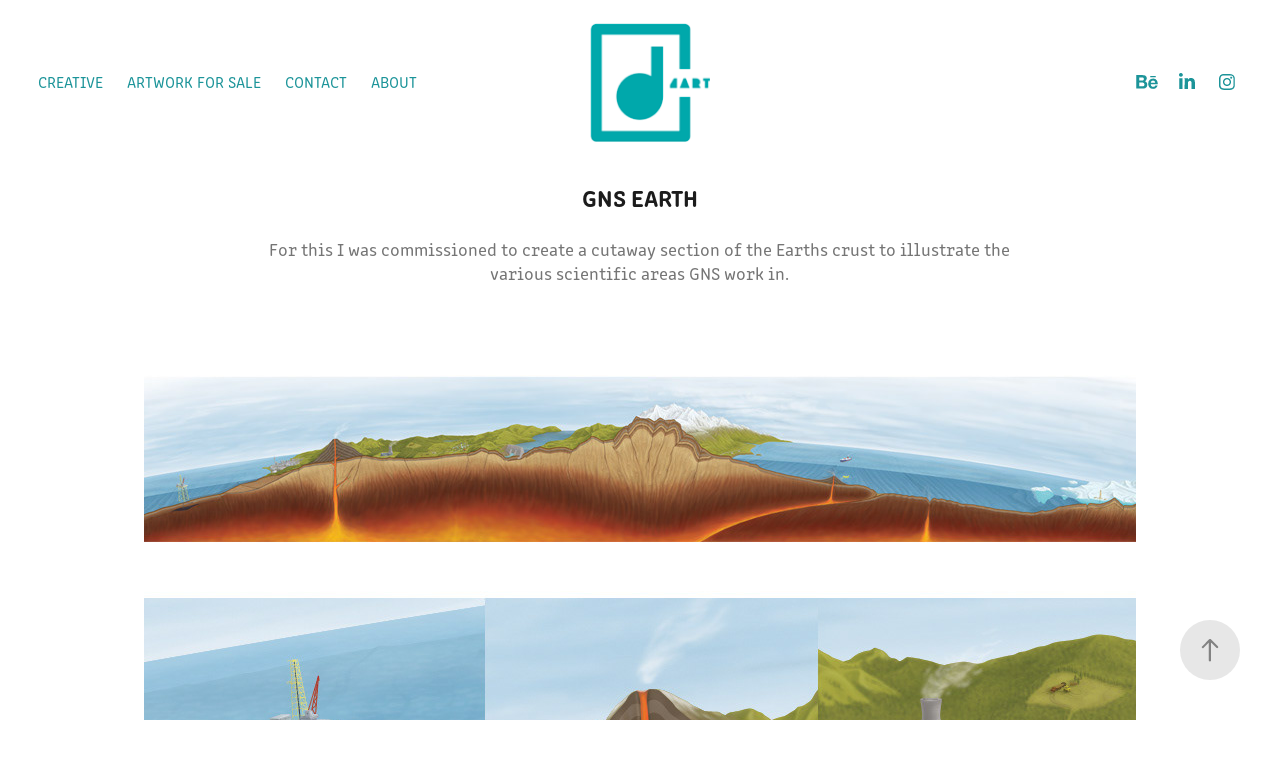

--- FILE ---
content_type: text/html; charset=utf-8
request_url: https://4art.co.nz/gns-earth
body_size: 9309
content:
<!DOCTYPE HTML>
<html lang="en-US">
<head>
  <meta charset="UTF-8" />
  <meta name="viewport" content="width=device-width, initial-scale=1" />
      <meta name="keywords"  content="illustration,art,graphics,icons,flat art,illustrator,illustrator NZ,Chris,Chris Davidson,Chris Davidson illustratio,diagrams,cartoon,maps,way finding,cutaway,line art,modern,info graphics,illustrator Chris Davidson,Graphic artist,wayfinding,animation,explainers,gif animation,logo,logo design,design" />
      <meta name="description"  content="For this I was commissioned to create a cutaway section of the Earths crust to illustrate the various scientific areas GNS work in." />
      <meta name="twitter:card"  content="summary_large_image" />
      <meta name="twitter:site"  content="@AdobePortfolio" />
      <meta  property="og:title" content="Chris Davidson illustration - GNS Earth" />
      <meta  property="og:description" content="For this I was commissioned to create a cutaway section of the Earths crust to illustrate the various scientific areas GNS work in." />
      <meta  property="og:image" content="https://cdn.myportfolio.com/392eff831a93db581c6a845f3323f50e/65ff9bd5-6e13-4a13-b502-d8480bb65171_car_3x4.jpg?h=5538934d1a1062caf298a7a1a5e9b3ac" />
        <link rel="icon" href="https://cdn.myportfolio.com/392eff831a93db581c6a845f3323f50e/04a938e8-29dd-4e51-ac34-d30c1e555580_carw_1x1x32.png?h=3efa84755d9e179dee3cc156a4d4a86c" />
        <link rel="apple-touch-icon" href="https://cdn.myportfolio.com/392eff831a93db581c6a845f3323f50e/4ce42b2a-d610-4751-a831-fcc79f0750ce_carw_1x1x180.png?h=94a76be7435285ab412350327c19daed" />
      <link rel="stylesheet" href="/dist/css/main.css" type="text/css" />
      <link rel="stylesheet" href="https://cdn.myportfolio.com/392eff831a93db581c6a845f3323f50e/717829a48b5fad64747b7bf2f577ae731763251058.css?h=a93508c03a4b2eb00695a43fa3bca913" type="text/css" />
    <link rel="canonical" href="https://4art.co.nz/gns-earth" />
      <title>Chris Davidson illustration - GNS Earth</title>
    <script type="text/javascript" src="//use.typekit.net/ik/[base64].js?cb=35f77bfb8b50944859ea3d3804e7194e7a3173fb" async onload="
    try {
      window.Typekit.load();
    } catch (e) {
      console.warn('Typekit not loaded.');
    }
    "></script>
</head>
  <body class="transition-enabled">  <div class='page-background-video page-background-video-with-panel'>
  </div>
  <div class="js-responsive-nav">
    <div class="responsive-nav has-social">
      <div class="close-responsive-click-area js-close-responsive-nav">
        <div class="close-responsive-button"></div>
      </div>
          <nav class="nav-container" data-hover-hint="nav" data-hover-hint-placement="bottom-start">
                <div class="gallery-title"><a href="/work" >Creative</a></div>
                <div class="gallery-title"><a href="/artwork-for-sale" >Artwork for sale</a></div>
      <div class="page-title">
        <a href="/contact" >Contact</a>
      </div>
      <div class="page-title">
        <a href="/about" >About</a>
      </div>
          </nav>
        <div class="social pf-nav-social" data-context="theme.nav" data-hover-hint="navSocialIcons" data-hover-hint-placement="bottom-start">
          <ul>
                  <li>
                    <a href="https://www.behance.net/CHRISc12e" target="_blank">
                      <svg id="Layer_1" data-name="Layer 1" xmlns="http://www.w3.org/2000/svg" viewBox="0 0 30 24" class="icon"><path id="path-1" d="M18.83,14.38a2.78,2.78,0,0,0,.65,1.9,2.31,2.31,0,0,0,1.7.59,2.31,2.31,0,0,0,1.38-.41,1.79,1.79,0,0,0,.71-0.87h2.31a4.48,4.48,0,0,1-1.71,2.53,5,5,0,0,1-2.78.76,5.53,5.53,0,0,1-2-.37,4.34,4.34,0,0,1-1.55-1,4.77,4.77,0,0,1-1-1.63,6.29,6.29,0,0,1,0-4.13,4.83,4.83,0,0,1,1-1.64A4.64,4.64,0,0,1,19.09,9a4.86,4.86,0,0,1,2-.4A4.5,4.5,0,0,1,23.21,9a4.36,4.36,0,0,1,1.5,1.3,5.39,5.39,0,0,1,.84,1.86,7,7,0,0,1,.18,2.18h-6.9Zm3.67-3.24A1.94,1.94,0,0,0,21,10.6a2.26,2.26,0,0,0-1,.22,2,2,0,0,0-.66.54,1.94,1.94,0,0,0-.35.69,3.47,3.47,0,0,0-.12.65h4.29A2.75,2.75,0,0,0,22.5,11.14ZM18.29,6h5.36V7.35H18.29V6ZM13.89,17.7a4.4,4.4,0,0,1-1.51.7,6.44,6.44,0,0,1-1.73.22H4.24V5.12h6.24a7.7,7.7,0,0,1,1.73.17,3.67,3.67,0,0,1,1.33.56,2.6,2.6,0,0,1,.86,1,3.74,3.74,0,0,1,.3,1.58,3,3,0,0,1-.46,1.7,3.33,3.33,0,0,1-1.35,1.12,3.19,3.19,0,0,1,1.82,1.26,3.79,3.79,0,0,1,.59,2.17,3.79,3.79,0,0,1-.39,1.77A3.24,3.24,0,0,1,13.89,17.7ZM11.72,8.19a1.25,1.25,0,0,0-.45-0.47,1.88,1.88,0,0,0-.64-0.24,5.5,5.5,0,0,0-.76-0.05H7.16v3.16h3a2,2,0,0,0,1.28-.38A1.43,1.43,0,0,0,11.89,9,1.73,1.73,0,0,0,11.72,8.19ZM11.84,13a2.39,2.39,0,0,0-1.52-.45H7.16v3.73h3.11a3.61,3.61,0,0,0,.82-0.09A2,2,0,0,0,11.77,16a1.39,1.39,0,0,0,.47-0.54,1.85,1.85,0,0,0,.17-0.88A1.77,1.77,0,0,0,11.84,13Z"/></svg>
                    </a>
                  </li>
                  <li>
                    <a href="http://www.linkedin.com/in/chris-davidson-art" target="_blank">
                      <svg version="1.1" id="Layer_1" xmlns="http://www.w3.org/2000/svg" xmlns:xlink="http://www.w3.org/1999/xlink" viewBox="0 0 30 24" style="enable-background:new 0 0 30 24;" xml:space="preserve" class="icon">
                      <path id="path-1_24_" d="M19.6,19v-5.8c0-1.4-0.5-2.4-1.7-2.4c-1,0-1.5,0.7-1.8,1.3C16,12.3,16,12.6,16,13v6h-3.4
                        c0,0,0.1-9.8,0-10.8H16v1.5c0,0,0,0,0,0h0v0C16.4,9,17.2,7.9,19,7.9c2.3,0,4,1.5,4,4.9V19H19.6z M8.9,6.7L8.9,6.7
                        C7.7,6.7,7,5.9,7,4.9C7,3.8,7.8,3,8.9,3s1.9,0.8,1.9,1.9C10.9,5.9,10.1,6.7,8.9,6.7z M10.6,19H7.2V8.2h3.4V19z"/>
                      </svg>
                    </a>
                  </li>
                  <li>
                    <a href="https://www.instagram.com/chris4art/" target="_blank">
                      <svg version="1.1" id="Layer_1" xmlns="http://www.w3.org/2000/svg" xmlns:xlink="http://www.w3.org/1999/xlink" viewBox="0 0 30 24" style="enable-background:new 0 0 30 24;" xml:space="preserve" class="icon">
                      <g>
                        <path d="M15,5.4c2.1,0,2.4,0,3.2,0c0.8,0,1.2,0.2,1.5,0.3c0.4,0.1,0.6,0.3,0.9,0.6c0.3,0.3,0.5,0.5,0.6,0.9
                          c0.1,0.3,0.2,0.7,0.3,1.5c0,0.8,0,1.1,0,3.2s0,2.4,0,3.2c0,0.8-0.2,1.2-0.3,1.5c-0.1,0.4-0.3,0.6-0.6,0.9c-0.3,0.3-0.5,0.5-0.9,0.6
                          c-0.3,0.1-0.7,0.2-1.5,0.3c-0.8,0-1.1,0-3.2,0s-2.4,0-3.2,0c-0.8,0-1.2-0.2-1.5-0.3c-0.4-0.1-0.6-0.3-0.9-0.6
                          c-0.3-0.3-0.5-0.5-0.6-0.9c-0.1-0.3-0.2-0.7-0.3-1.5c0-0.8,0-1.1,0-3.2s0-2.4,0-3.2c0-0.8,0.2-1.2,0.3-1.5c0.1-0.4,0.3-0.6,0.6-0.9
                          c0.3-0.3,0.5-0.5,0.9-0.6c0.3-0.1,0.7-0.2,1.5-0.3C12.6,5.4,12.9,5.4,15,5.4 M15,4c-2.2,0-2.4,0-3.3,0c-0.9,0-1.4,0.2-1.9,0.4
                          c-0.5,0.2-1,0.5-1.4,0.9C7.9,5.8,7.6,6.2,7.4,6.8C7.2,7.3,7.1,7.9,7,8.7C7,9.6,7,9.8,7,12s0,2.4,0,3.3c0,0.9,0.2,1.4,0.4,1.9
                          c0.2,0.5,0.5,1,0.9,1.4c0.4,0.4,0.9,0.7,1.4,0.9c0.5,0.2,1.1,0.3,1.9,0.4c0.9,0,1.1,0,3.3,0s2.4,0,3.3,0c0.9,0,1.4-0.2,1.9-0.4
                          c0.5-0.2,1-0.5,1.4-0.9c0.4-0.4,0.7-0.9,0.9-1.4c0.2-0.5,0.3-1.1,0.4-1.9c0-0.9,0-1.1,0-3.3s0-2.4,0-3.3c0-0.9-0.2-1.4-0.4-1.9
                          c-0.2-0.5-0.5-1-0.9-1.4c-0.4-0.4-0.9-0.7-1.4-0.9c-0.5-0.2-1.1-0.3-1.9-0.4C17.4,4,17.2,4,15,4L15,4L15,4z"/>
                        <path d="M15,7.9c-2.3,0-4.1,1.8-4.1,4.1s1.8,4.1,4.1,4.1s4.1-1.8,4.1-4.1S17.3,7.9,15,7.9L15,7.9z M15,14.7c-1.5,0-2.7-1.2-2.7-2.7
                          c0-1.5,1.2-2.7,2.7-2.7s2.7,1.2,2.7,2.7C17.7,13.5,16.5,14.7,15,14.7L15,14.7z"/>
                        <path d="M20.2,7.7c0,0.5-0.4,1-1,1s-1-0.4-1-1s0.4-1,1-1S20.2,7.2,20.2,7.7L20.2,7.7z"/>
                      </g>
                      </svg>
                    </a>
                  </li>
          </ul>
        </div>
    </div>
  </div>
    <header class="site-header js-site-header " data-context="theme.nav" data-hover-hint="nav" data-hover-hint-placement="top-start">
        <nav class="nav-container" data-hover-hint="nav" data-hover-hint-placement="bottom-start">
                <div class="gallery-title"><a href="/work" >Creative</a></div>
                <div class="gallery-title"><a href="/artwork-for-sale" >Artwork for sale</a></div>
      <div class="page-title">
        <a href="/contact" >Contact</a>
      </div>
      <div class="page-title">
        <a href="/about" >About</a>
      </div>
        </nav>
        <div class="logo-wrap" data-context="theme.logo.header" data-hover-hint="logo" data-hover-hint-placement="bottom-start">
          <div class="logo e2e-site-logo-text logo-image  ">
    <a href="/work" class="image-normal image-link">
      <img src="https://cdn.myportfolio.com/392eff831a93db581c6a845f3323f50e/f075988d-9d71-4f93-811a-965a5076875d_rwc_0x0x125x125x4096.gif?h=309d3262c3fffc7c3ed771ad88017e4c" alt="Chris Davidson art">
    </a>
          </div>
        </div>
        <div class="social pf-nav-social" data-context="theme.nav" data-hover-hint="navSocialIcons" data-hover-hint-placement="bottom-start">
          <ul>
                  <li>
                    <a href="https://www.behance.net/CHRISc12e" target="_blank">
                      <svg id="Layer_1" data-name="Layer 1" xmlns="http://www.w3.org/2000/svg" viewBox="0 0 30 24" class="icon"><path id="path-1" d="M18.83,14.38a2.78,2.78,0,0,0,.65,1.9,2.31,2.31,0,0,0,1.7.59,2.31,2.31,0,0,0,1.38-.41,1.79,1.79,0,0,0,.71-0.87h2.31a4.48,4.48,0,0,1-1.71,2.53,5,5,0,0,1-2.78.76,5.53,5.53,0,0,1-2-.37,4.34,4.34,0,0,1-1.55-1,4.77,4.77,0,0,1-1-1.63,6.29,6.29,0,0,1,0-4.13,4.83,4.83,0,0,1,1-1.64A4.64,4.64,0,0,1,19.09,9a4.86,4.86,0,0,1,2-.4A4.5,4.5,0,0,1,23.21,9a4.36,4.36,0,0,1,1.5,1.3,5.39,5.39,0,0,1,.84,1.86,7,7,0,0,1,.18,2.18h-6.9Zm3.67-3.24A1.94,1.94,0,0,0,21,10.6a2.26,2.26,0,0,0-1,.22,2,2,0,0,0-.66.54,1.94,1.94,0,0,0-.35.69,3.47,3.47,0,0,0-.12.65h4.29A2.75,2.75,0,0,0,22.5,11.14ZM18.29,6h5.36V7.35H18.29V6ZM13.89,17.7a4.4,4.4,0,0,1-1.51.7,6.44,6.44,0,0,1-1.73.22H4.24V5.12h6.24a7.7,7.7,0,0,1,1.73.17,3.67,3.67,0,0,1,1.33.56,2.6,2.6,0,0,1,.86,1,3.74,3.74,0,0,1,.3,1.58,3,3,0,0,1-.46,1.7,3.33,3.33,0,0,1-1.35,1.12,3.19,3.19,0,0,1,1.82,1.26,3.79,3.79,0,0,1,.59,2.17,3.79,3.79,0,0,1-.39,1.77A3.24,3.24,0,0,1,13.89,17.7ZM11.72,8.19a1.25,1.25,0,0,0-.45-0.47,1.88,1.88,0,0,0-.64-0.24,5.5,5.5,0,0,0-.76-0.05H7.16v3.16h3a2,2,0,0,0,1.28-.38A1.43,1.43,0,0,0,11.89,9,1.73,1.73,0,0,0,11.72,8.19ZM11.84,13a2.39,2.39,0,0,0-1.52-.45H7.16v3.73h3.11a3.61,3.61,0,0,0,.82-0.09A2,2,0,0,0,11.77,16a1.39,1.39,0,0,0,.47-0.54,1.85,1.85,0,0,0,.17-0.88A1.77,1.77,0,0,0,11.84,13Z"/></svg>
                    </a>
                  </li>
                  <li>
                    <a href="http://www.linkedin.com/in/chris-davidson-art" target="_blank">
                      <svg version="1.1" id="Layer_1" xmlns="http://www.w3.org/2000/svg" xmlns:xlink="http://www.w3.org/1999/xlink" viewBox="0 0 30 24" style="enable-background:new 0 0 30 24;" xml:space="preserve" class="icon">
                      <path id="path-1_24_" d="M19.6,19v-5.8c0-1.4-0.5-2.4-1.7-2.4c-1,0-1.5,0.7-1.8,1.3C16,12.3,16,12.6,16,13v6h-3.4
                        c0,0,0.1-9.8,0-10.8H16v1.5c0,0,0,0,0,0h0v0C16.4,9,17.2,7.9,19,7.9c2.3,0,4,1.5,4,4.9V19H19.6z M8.9,6.7L8.9,6.7
                        C7.7,6.7,7,5.9,7,4.9C7,3.8,7.8,3,8.9,3s1.9,0.8,1.9,1.9C10.9,5.9,10.1,6.7,8.9,6.7z M10.6,19H7.2V8.2h3.4V19z"/>
                      </svg>
                    </a>
                  </li>
                  <li>
                    <a href="https://www.instagram.com/chris4art/" target="_blank">
                      <svg version="1.1" id="Layer_1" xmlns="http://www.w3.org/2000/svg" xmlns:xlink="http://www.w3.org/1999/xlink" viewBox="0 0 30 24" style="enable-background:new 0 0 30 24;" xml:space="preserve" class="icon">
                      <g>
                        <path d="M15,5.4c2.1,0,2.4,0,3.2,0c0.8,0,1.2,0.2,1.5,0.3c0.4,0.1,0.6,0.3,0.9,0.6c0.3,0.3,0.5,0.5,0.6,0.9
                          c0.1,0.3,0.2,0.7,0.3,1.5c0,0.8,0,1.1,0,3.2s0,2.4,0,3.2c0,0.8-0.2,1.2-0.3,1.5c-0.1,0.4-0.3,0.6-0.6,0.9c-0.3,0.3-0.5,0.5-0.9,0.6
                          c-0.3,0.1-0.7,0.2-1.5,0.3c-0.8,0-1.1,0-3.2,0s-2.4,0-3.2,0c-0.8,0-1.2-0.2-1.5-0.3c-0.4-0.1-0.6-0.3-0.9-0.6
                          c-0.3-0.3-0.5-0.5-0.6-0.9c-0.1-0.3-0.2-0.7-0.3-1.5c0-0.8,0-1.1,0-3.2s0-2.4,0-3.2c0-0.8,0.2-1.2,0.3-1.5c0.1-0.4,0.3-0.6,0.6-0.9
                          c0.3-0.3,0.5-0.5,0.9-0.6c0.3-0.1,0.7-0.2,1.5-0.3C12.6,5.4,12.9,5.4,15,5.4 M15,4c-2.2,0-2.4,0-3.3,0c-0.9,0-1.4,0.2-1.9,0.4
                          c-0.5,0.2-1,0.5-1.4,0.9C7.9,5.8,7.6,6.2,7.4,6.8C7.2,7.3,7.1,7.9,7,8.7C7,9.6,7,9.8,7,12s0,2.4,0,3.3c0,0.9,0.2,1.4,0.4,1.9
                          c0.2,0.5,0.5,1,0.9,1.4c0.4,0.4,0.9,0.7,1.4,0.9c0.5,0.2,1.1,0.3,1.9,0.4c0.9,0,1.1,0,3.3,0s2.4,0,3.3,0c0.9,0,1.4-0.2,1.9-0.4
                          c0.5-0.2,1-0.5,1.4-0.9c0.4-0.4,0.7-0.9,0.9-1.4c0.2-0.5,0.3-1.1,0.4-1.9c0-0.9,0-1.1,0-3.3s0-2.4,0-3.3c0-0.9-0.2-1.4-0.4-1.9
                          c-0.2-0.5-0.5-1-0.9-1.4c-0.4-0.4-0.9-0.7-1.4-0.9c-0.5-0.2-1.1-0.3-1.9-0.4C17.4,4,17.2,4,15,4L15,4L15,4z"/>
                        <path d="M15,7.9c-2.3,0-4.1,1.8-4.1,4.1s1.8,4.1,4.1,4.1s4.1-1.8,4.1-4.1S17.3,7.9,15,7.9L15,7.9z M15,14.7c-1.5,0-2.7-1.2-2.7-2.7
                          c0-1.5,1.2-2.7,2.7-2.7s2.7,1.2,2.7,2.7C17.7,13.5,16.5,14.7,15,14.7L15,14.7z"/>
                        <path d="M20.2,7.7c0,0.5-0.4,1-1,1s-1-0.4-1-1s0.4-1,1-1S20.2,7.2,20.2,7.7L20.2,7.7z"/>
                      </g>
                      </svg>
                    </a>
                  </li>
          </ul>
        </div>
        <div class="hamburger-click-area js-hamburger">
          <div class="hamburger">
            <i></i>
            <i></i>
            <i></i>
          </div>
        </div>
    </header>
    <div class="header-placeholder"></div>
  <div class="site-wrap cfix js-site-wrap">
    <div class="site-container">
      <div class="site-content e2e-site-content">
        <main>
  <div class="page-container" data-context="page.page.container" data-hover-hint="pageContainer">
    <section class="page standard-modules">
        <header class="page-header content" data-context="pages" data-identity="id:p5a56aa6fdaf8bb573edd61696c7b15e4f64b5bd3ca4beeaa6b7d3" data-hover-hint="pageHeader" data-hover-hint-id="p5a56aa6fdaf8bb573edd61696c7b15e4f64b5bd3ca4beeaa6b7d3">
            <h1 class="title preserve-whitespace e2e-site-logo-text">GNS Earth</h1>
            <p class="description">For this I was commissioned to create a cutaway section of the Earths crust to illustrate the various scientific areas GNS work in.</p>
        </header>
      <div class="page-content js-page-content" data-context="pages" data-identity="id:p5a56aa6fdaf8bb573edd61696c7b15e4f64b5bd3ca4beeaa6b7d3">
        <div id="project-canvas" class="js-project-modules modules content">
          <div id="project-modules">
              
              <div class="project-module module image project-module-image js-js-project-module" >

  

  
     <div class="js-lightbox" data-src="https://cdn.myportfolio.com/392eff831a93db581c6a845f3323f50e/97d13a6b-9037-4265-a8b6-a1dae4c33190.jpg?h=380ff21c37cf366fde39ac60afe68d1f">
           <img
             class="js-lazy e2e-site-project-module-image"
             src="[data-uri]"
             data-src="https://cdn.myportfolio.com/392eff831a93db581c6a845f3323f50e/97d13a6b-9037-4265-a8b6-a1dae4c33190_rw_1200.jpg?h=90bc8d8e9984894e342ebebb59b116d9"
             data-srcset="https://cdn.myportfolio.com/392eff831a93db581c6a845f3323f50e/97d13a6b-9037-4265-a8b6-a1dae4c33190_rw_600.jpg?h=52eb747125e5f0fd47d9d2475f5fa3dc 600w,https://cdn.myportfolio.com/392eff831a93db581c6a845f3323f50e/97d13a6b-9037-4265-a8b6-a1dae4c33190_rw_1200.jpg?h=90bc8d8e9984894e342ebebb59b116d9 992w,"
             data-sizes="(max-width: 992px) 100vw, 992px"
             width="992"
             height="0"
             style="padding-bottom: 93.5%; background: rgba(0, 0, 0, 0.03)"
             
           >
     </div>
  

</div>

              
              
              
              
              
              
              
              
          </div>
        </div>
      </div>
    </section>
          <section class="other-projects" data-context="page.page.other_pages" data-hover-hint="otherPages">
            <div class="title-wrapper">
              <div class="title-container">
                  <h3 class="other-projects-title preserve-whitespace">You may also like</h3>
              </div>
            </div>
            <div class="project-covers">
                  <a class="project-cover js-project-cover-touch hold-space has-rollover" href="/fmg" data-context="pages" data-identity="id:p61a6b4c781c378d3444e33f60b91b4d85531837ab8beeb7310fae">
                    <div class="cover-content-container">
                      <div class="cover-image-wrap">
                        <div class="cover-image">
                            <div class="cover cover-rollover">

            <img
              class="cover__img js-lazy"
              src="https://cdn.myportfolio.com/392eff831a93db581c6a845f3323f50e/281af756-c193-45de-84d1-2cd41a041f7f_rwc_47x0x1168x1556x32.jpg?h=af1d74edb238b89cfc16b0cf291884b0"
              data-src="https://cdn.myportfolio.com/392eff831a93db581c6a845f3323f50e/281af756-c193-45de-84d1-2cd41a041f7f_rwc_47x0x1168x1556x1168.jpg?h=3e79a5d7c26c66e69ff9496c1552f9c6"
              data-srcset="https://cdn.myportfolio.com/392eff831a93db581c6a845f3323f50e/281af756-c193-45de-84d1-2cd41a041f7f_rwc_47x0x1168x1556x640.jpg?h=941def3e6244c56ff9421426d007e39a 640w, https://cdn.myportfolio.com/392eff831a93db581c6a845f3323f50e/281af756-c193-45de-84d1-2cd41a041f7f_rwc_47x0x1168x1556x1280.jpg?h=5a0375b4a703b5148174bf5509db2335 1280w, https://cdn.myportfolio.com/392eff831a93db581c6a845f3323f50e/281af756-c193-45de-84d1-2cd41a041f7f_rwc_47x0x1168x1556x1366.jpg?h=4694a08702709c4baaeec343709dbf03 1366w, https://cdn.myportfolio.com/392eff831a93db581c6a845f3323f50e/281af756-c193-45de-84d1-2cd41a041f7f_rwc_47x0x1168x1556x1920.jpg?h=e51533d2baf533d6c725d4f01a39accd 1920w, https://cdn.myportfolio.com/392eff831a93db581c6a845f3323f50e/281af756-c193-45de-84d1-2cd41a041f7f_rwc_47x0x1168x1556x1168.jpg?h=3e79a5d7c26c66e69ff9496c1552f9c6 2560w, https://cdn.myportfolio.com/392eff831a93db581c6a845f3323f50e/281af756-c193-45de-84d1-2cd41a041f7f_rwc_47x0x1168x1556x1168.jpg?h=3e79a5d7c26c66e69ff9496c1552f9c6 5120w"
              data-sizes="(max-width: 540px) 100vw, (max-width: 768px) 50vw, calc(1400px / 4)"
            >
                                      </div>
                            <div class="cover cover-normal has-rollover">

            <img
              class="cover__img js-lazy"
              src="https://cdn.myportfolio.com/392eff831a93db581c6a845f3323f50e/e16322e0-e49e-41ac-8287-b83010eaf260_rwc_1270x665x538x717x32.jpg?h=629a4f6453431bbeb32be4b646fdb3af"
              data-src="https://cdn.myportfolio.com/392eff831a93db581c6a845f3323f50e/e16322e0-e49e-41ac-8287-b83010eaf260_rwc_1270x665x538x717x538.jpg?h=9124e54e9ce7b06f87d795b2bad0d533"
              data-srcset="https://cdn.myportfolio.com/392eff831a93db581c6a845f3323f50e/e16322e0-e49e-41ac-8287-b83010eaf260_rwc_1270x665x538x717x640.jpg?h=52047014c7a3247d64bad7dfa5581352 640w, https://cdn.myportfolio.com/392eff831a93db581c6a845f3323f50e/e16322e0-e49e-41ac-8287-b83010eaf260_rwc_1270x665x538x717x1280.jpg?h=3d4a5dc769d3dc3e6909816a9e671414 1280w, https://cdn.myportfolio.com/392eff831a93db581c6a845f3323f50e/e16322e0-e49e-41ac-8287-b83010eaf260_rwc_1270x665x538x717x1366.jpg?h=2dfdc560af0132f933534961e6e8a47d 1366w, https://cdn.myportfolio.com/392eff831a93db581c6a845f3323f50e/e16322e0-e49e-41ac-8287-b83010eaf260_rwc_1270x665x538x717x1920.jpg?h=d679bc972b729bd3306857daafef0782 1920w, https://cdn.myportfolio.com/392eff831a93db581c6a845f3323f50e/e16322e0-e49e-41ac-8287-b83010eaf260_rwc_1270x665x538x717x538.jpg?h=9124e54e9ce7b06f87d795b2bad0d533 2560w, https://cdn.myportfolio.com/392eff831a93db581c6a845f3323f50e/e16322e0-e49e-41ac-8287-b83010eaf260_rwc_1270x665x538x717x538.jpg?h=9124e54e9ce7b06f87d795b2bad0d533 5120w"
              data-sizes="(max-width: 540px) 100vw, (max-width: 768px) 50vw, calc(1400px / 4)"
            >
                                      </div>
                        </div>
                      </div>
                      <div class="details-wrap">
                        <div class="details">
                          <div class="details-inner">
                              <div class="title preserve-whitespace">FMG</div>
                              <div class="date">2021</div>
                          </div>
                        </div>
                      </div>
                    </div>
                  </a>
                  <a class="project-cover js-project-cover-touch hold-space has-rollover" href="/victoria-lane-info-graphic" data-context="pages" data-identity="id:p5e6e8ac591b68eff026e81bb41c8dbfaea55fae50e194d767e578">
                    <div class="cover-content-container">
                      <div class="cover-image-wrap">
                        <div class="cover-image">
                            <div class="cover cover-rollover">

            <img
              class="cover__img js-lazy"
              src="https://cdn.myportfolio.com/392eff831a93db581c6a845f3323f50e/e1defd14-38fb-449b-bcb5-b4e731a2fa72_rwc_859x0x1039x1384x32.jpg?h=649a7f296167af18f6be258a6eaceb98"
              data-src="https://cdn.myportfolio.com/392eff831a93db581c6a845f3323f50e/e1defd14-38fb-449b-bcb5-b4e731a2fa72_rwc_859x0x1039x1384x1039.jpg?h=116ff5fcf6fb07ed53a1b2f091c7988b"
              data-srcset="https://cdn.myportfolio.com/392eff831a93db581c6a845f3323f50e/e1defd14-38fb-449b-bcb5-b4e731a2fa72_rwc_859x0x1039x1384x640.jpg?h=c24bceeae8061ec3539a00bdf94b417a 640w, https://cdn.myportfolio.com/392eff831a93db581c6a845f3323f50e/e1defd14-38fb-449b-bcb5-b4e731a2fa72_rwc_859x0x1039x1384x1280.jpg?h=4d20a5448d1470accc0b0f0e1e1b5736 1280w, https://cdn.myportfolio.com/392eff831a93db581c6a845f3323f50e/e1defd14-38fb-449b-bcb5-b4e731a2fa72_rwc_859x0x1039x1384x1366.jpg?h=e202f113b6ac767a4e22cc253e05c6e9 1366w, https://cdn.myportfolio.com/392eff831a93db581c6a845f3323f50e/e1defd14-38fb-449b-bcb5-b4e731a2fa72_rwc_859x0x1039x1384x1920.jpg?h=5a8250afd31d7e0a761a78b2e44e5122 1920w, https://cdn.myportfolio.com/392eff831a93db581c6a845f3323f50e/e1defd14-38fb-449b-bcb5-b4e731a2fa72_rwc_859x0x1039x1384x1039.jpg?h=116ff5fcf6fb07ed53a1b2f091c7988b 2560w, https://cdn.myportfolio.com/392eff831a93db581c6a845f3323f50e/e1defd14-38fb-449b-bcb5-b4e731a2fa72_rwc_859x0x1039x1384x1039.jpg?h=116ff5fcf6fb07ed53a1b2f091c7988b 5120w"
              data-sizes="(max-width: 540px) 100vw, (max-width: 768px) 50vw, calc(1400px / 4)"
            >
                                      </div>
                            <div class="cover cover-normal has-rollover">

            <img
              class="cover__img js-lazy"
              src="https://cdn.myportfolio.com/392eff831a93db581c6a845f3323f50e/3b24ec63-1c8f-4ebf-98c1-6d6129b429b8_rwc_0x0x1277x1702x32.jpg?h=dc1b30b9c70ed5696f15813575469265"
              data-src="https://cdn.myportfolio.com/392eff831a93db581c6a845f3323f50e/3b24ec63-1c8f-4ebf-98c1-6d6129b429b8_rwc_0x0x1277x1702x1277.jpg?h=d7cb33b1e712c8c57c34f45385bff04e"
              data-srcset="https://cdn.myportfolio.com/392eff831a93db581c6a845f3323f50e/3b24ec63-1c8f-4ebf-98c1-6d6129b429b8_rwc_0x0x1277x1702x640.jpg?h=42190489db1c79c8c1e58fb4719f8ce0 640w, https://cdn.myportfolio.com/392eff831a93db581c6a845f3323f50e/3b24ec63-1c8f-4ebf-98c1-6d6129b429b8_rwc_0x0x1277x1702x1280.jpg?h=84660ab8a9a86828abe5d4d6b5504ccd 1280w, https://cdn.myportfolio.com/392eff831a93db581c6a845f3323f50e/3b24ec63-1c8f-4ebf-98c1-6d6129b429b8_rwc_0x0x1277x1702x1366.jpg?h=a03bd651044eab0eec7e4d2a1c79795f 1366w, https://cdn.myportfolio.com/392eff831a93db581c6a845f3323f50e/3b24ec63-1c8f-4ebf-98c1-6d6129b429b8_rwc_0x0x1277x1702x1920.jpg?h=ea33f3082fc87156eebbe20c07864d95 1920w, https://cdn.myportfolio.com/392eff831a93db581c6a845f3323f50e/3b24ec63-1c8f-4ebf-98c1-6d6129b429b8_rwc_0x0x1277x1702x1277.jpg?h=d7cb33b1e712c8c57c34f45385bff04e 2560w, https://cdn.myportfolio.com/392eff831a93db581c6a845f3323f50e/3b24ec63-1c8f-4ebf-98c1-6d6129b429b8_rwc_0x0x1277x1702x1277.jpg?h=d7cb33b1e712c8c57c34f45385bff04e 5120w"
              data-sizes="(max-width: 540px) 100vw, (max-width: 768px) 50vw, calc(1400px / 4)"
            >
                                      </div>
                        </div>
                      </div>
                      <div class="details-wrap">
                        <div class="details">
                          <div class="details-inner">
                              <div class="title preserve-whitespace">Victoria Lane Info Graphic</div>
                              <div class="date">2020</div>
                          </div>
                        </div>
                      </div>
                    </div>
                  </a>
                  <a class="project-cover js-project-cover-touch hold-space" href="/eeca-icons" data-context="pages" data-identity="id:p5a56e95e7b75f86b56dd34d0bf404397198f1d09cb832ab1735e9">
                    <div class="cover-content-container">
                      <div class="cover-image-wrap">
                        <div class="cover-image">
                            <div class="cover cover-normal">

            <img
              class="cover__img js-lazy"
              src="https://cdn.myportfolio.com/392eff831a93db581c6a845f3323f50e/98d44842-7e6e-46bb-944e-b67270fd555a_carw_3x4x32.jpg?h=c293c29aa59cc7f2c59d4cf9bd270f30"
              data-src="https://cdn.myportfolio.com/392eff831a93db581c6a845f3323f50e/98d44842-7e6e-46bb-944e-b67270fd555a_car_3x4.jpg?h=8ca829fa526f3fb131d1bc681f399c82"
              data-srcset="https://cdn.myportfolio.com/392eff831a93db581c6a845f3323f50e/98d44842-7e6e-46bb-944e-b67270fd555a_carw_3x4x640.jpg?h=8c3e429762d3ed9364ae43e2aab2c093 640w, https://cdn.myportfolio.com/392eff831a93db581c6a845f3323f50e/98d44842-7e6e-46bb-944e-b67270fd555a_carw_3x4x1280.jpg?h=9f7b9d86bcb251685eebaca52b0cb65a 1280w, https://cdn.myportfolio.com/392eff831a93db581c6a845f3323f50e/98d44842-7e6e-46bb-944e-b67270fd555a_carw_3x4x1366.jpg?h=10ef5cbd1ee55551ba5b7b94a5dadf81 1366w, https://cdn.myportfolio.com/392eff831a93db581c6a845f3323f50e/98d44842-7e6e-46bb-944e-b67270fd555a_carw_3x4x1920.jpg?h=048682dfe65626197f4b3d9c2fc4ec61 1920w, https://cdn.myportfolio.com/392eff831a93db581c6a845f3323f50e/98d44842-7e6e-46bb-944e-b67270fd555a_carw_3x4x2560.jpg?h=9c52106c3b2f8cdd55ae0404bcc268b2 2560w, https://cdn.myportfolio.com/392eff831a93db581c6a845f3323f50e/98d44842-7e6e-46bb-944e-b67270fd555a_carw_3x4x5120.jpg?h=86a697957374b37f88cd41ca13635cb8 5120w"
              data-sizes="(max-width: 540px) 100vw, (max-width: 768px) 50vw, calc(1400px / 4)"
            >
                                      </div>
                        </div>
                      </div>
                      <div class="details-wrap">
                        <div class="details">
                          <div class="details-inner">
                              <div class="title preserve-whitespace">EECA icons</div>
                              <div class="date">2018</div>
                          </div>
                        </div>
                      </div>
                    </div>
                  </a>
                  <a class="project-cover js-project-cover-touch hold-space has-rollover" href="/nz-rugby" data-context="pages" data-identity="id:p6893bd9df12058367e321fbae137c29fd4275ee8f6120a5832eef">
                    <div class="cover-content-container">
                      <div class="cover-image-wrap">
                        <div class="cover-image">
                            <div class="cover cover-rollover">

            <img
              class="cover__img js-lazy"
              src="https://cdn.myportfolio.com/392eff831a93db581c6a845f3323f50e/a5e7192a-484e-4f24-a3fc-9c7374abbe0a_rwc_400x124x740x985x32.jpg?h=75950cb775568089abb174c9464bf5a7"
              data-src="https://cdn.myportfolio.com/392eff831a93db581c6a845f3323f50e/a5e7192a-484e-4f24-a3fc-9c7374abbe0a_rwc_400x124x740x985x740.jpg?h=291914a366af5abd8edc300b26a9039a"
              data-srcset="https://cdn.myportfolio.com/392eff831a93db581c6a845f3323f50e/a5e7192a-484e-4f24-a3fc-9c7374abbe0a_rwc_400x124x740x985x640.jpg?h=4d3dbe416b667ce820901363c1181d30 640w, https://cdn.myportfolio.com/392eff831a93db581c6a845f3323f50e/a5e7192a-484e-4f24-a3fc-9c7374abbe0a_rwc_400x124x740x985x1280.jpg?h=99d3c81f08ae6631e4c2cb0a1f5331b8 1280w, https://cdn.myportfolio.com/392eff831a93db581c6a845f3323f50e/a5e7192a-484e-4f24-a3fc-9c7374abbe0a_rwc_400x124x740x985x1366.jpg?h=1fc7c9e7404388a18189f264b63927cd 1366w, https://cdn.myportfolio.com/392eff831a93db581c6a845f3323f50e/a5e7192a-484e-4f24-a3fc-9c7374abbe0a_rwc_400x124x740x985x740.jpg?h=291914a366af5abd8edc300b26a9039a 1920w, https://cdn.myportfolio.com/392eff831a93db581c6a845f3323f50e/a5e7192a-484e-4f24-a3fc-9c7374abbe0a_rwc_400x124x740x985x740.jpg?h=291914a366af5abd8edc300b26a9039a 2560w, https://cdn.myportfolio.com/392eff831a93db581c6a845f3323f50e/a5e7192a-484e-4f24-a3fc-9c7374abbe0a_rwc_400x124x740x985x740.jpg?h=291914a366af5abd8edc300b26a9039a 5120w"
              data-sizes="(max-width: 540px) 100vw, (max-width: 768px) 50vw, calc(1400px / 4)"
            >
                                      </div>
                            <div class="cover cover-normal has-rollover">

            <img
              class="cover__img js-lazy"
              src="https://cdn.myportfolio.com/392eff831a93db581c6a845f3323f50e/15f8d0c1-05e5-46e5-ba51-3aed5024425e_rwc_626x193x655x873x32.jpg?h=79a617e337c8aa1a59c58c8e836154ad"
              data-src="https://cdn.myportfolio.com/392eff831a93db581c6a845f3323f50e/15f8d0c1-05e5-46e5-ba51-3aed5024425e_rwc_626x193x655x873x655.jpg?h=d2b09de8276231194ab02ed96e3995ff"
              data-srcset="https://cdn.myportfolio.com/392eff831a93db581c6a845f3323f50e/15f8d0c1-05e5-46e5-ba51-3aed5024425e_rwc_626x193x655x873x640.jpg?h=32c38bdd1c398e045a2a7d4dbf3a9d13 640w, https://cdn.myportfolio.com/392eff831a93db581c6a845f3323f50e/15f8d0c1-05e5-46e5-ba51-3aed5024425e_rwc_626x193x655x873x1280.jpg?h=8cae47111cee36e2fffd8357e88daf0a 1280w, https://cdn.myportfolio.com/392eff831a93db581c6a845f3323f50e/15f8d0c1-05e5-46e5-ba51-3aed5024425e_rwc_626x193x655x873x1366.jpg?h=866a0ffabaafa0ed3943a58f2810bfa1 1366w, https://cdn.myportfolio.com/392eff831a93db581c6a845f3323f50e/15f8d0c1-05e5-46e5-ba51-3aed5024425e_rwc_626x193x655x873x655.jpg?h=d2b09de8276231194ab02ed96e3995ff 1920w, https://cdn.myportfolio.com/392eff831a93db581c6a845f3323f50e/15f8d0c1-05e5-46e5-ba51-3aed5024425e_rwc_626x193x655x873x655.jpg?h=d2b09de8276231194ab02ed96e3995ff 2560w, https://cdn.myportfolio.com/392eff831a93db581c6a845f3323f50e/15f8d0c1-05e5-46e5-ba51-3aed5024425e_rwc_626x193x655x873x655.jpg?h=d2b09de8276231194ab02ed96e3995ff 5120w"
              data-sizes="(max-width: 540px) 100vw, (max-width: 768px) 50vw, calc(1400px / 4)"
            >
                                      </div>
                        </div>
                      </div>
                      <div class="details-wrap">
                        <div class="details">
                          <div class="details-inner">
                              <div class="title preserve-whitespace">NZ Rugby</div>
                              <div class="date">2025</div>
                          </div>
                        </div>
                      </div>
                    </div>
                  </a>
                  <a class="project-cover js-project-cover-touch hold-space" href="/sailing" data-context="pages" data-identity="id:p5a8cc9b5d2e8fd9f4c3387fd2f64af27d8ca9f5e7eab27fbdfb5d">
                    <div class="cover-content-container">
                      <div class="cover-image-wrap">
                        <div class="cover-image">
                            <div class="cover cover-normal">

            <img
              class="cover__img js-lazy"
              src="https://cdn.myportfolio.com/392eff831a93db581c6a845f3323f50e/97198192-4c38-42ee-bb76-7904c7eef94d_carw_3x4x32.jpg?h=01cf7f66db07c15cee416cafe16d0e0d"
              data-src="https://cdn.myportfolio.com/392eff831a93db581c6a845f3323f50e/97198192-4c38-42ee-bb76-7904c7eef94d_car_3x4.jpg?h=11f822ecc92d24ab00794174b6f66872"
              data-srcset="https://cdn.myportfolio.com/392eff831a93db581c6a845f3323f50e/97198192-4c38-42ee-bb76-7904c7eef94d_carw_3x4x640.jpg?h=7969762d84d5eb56c7e7d6e11d712bd4 640w, https://cdn.myportfolio.com/392eff831a93db581c6a845f3323f50e/97198192-4c38-42ee-bb76-7904c7eef94d_carw_3x4x1280.jpg?h=44dd67389470032d0fa7f0b72f9ab951 1280w, https://cdn.myportfolio.com/392eff831a93db581c6a845f3323f50e/97198192-4c38-42ee-bb76-7904c7eef94d_carw_3x4x1366.jpg?h=aad433e8d343a60766c1b7110c4f8932 1366w, https://cdn.myportfolio.com/392eff831a93db581c6a845f3323f50e/97198192-4c38-42ee-bb76-7904c7eef94d_carw_3x4x1920.jpg?h=814266bec7dcd614185a8d9bbd2766e8 1920w, https://cdn.myportfolio.com/392eff831a93db581c6a845f3323f50e/97198192-4c38-42ee-bb76-7904c7eef94d_carw_3x4x2560.jpg?h=c24be4e209f7103fef805c286c4b382a 2560w, https://cdn.myportfolio.com/392eff831a93db581c6a845f3323f50e/97198192-4c38-42ee-bb76-7904c7eef94d_carw_3x4x5120.jpg?h=c7339577fdd91594b82da96ab404c0b5 5120w"
              data-sizes="(max-width: 540px) 100vw, (max-width: 768px) 50vw, calc(1400px / 4)"
            >
                                      </div>
                        </div>
                      </div>
                      <div class="details-wrap">
                        <div class="details">
                          <div class="details-inner">
                              <div class="title preserve-whitespace">Sailing</div>
                              <div class="date">2018</div>
                          </div>
                        </div>
                      </div>
                    </div>
                  </a>
                  <a class="project-cover js-project-cover-touch hold-space has-rollover" href="/fenz-diversity" data-context="pages" data-identity="id:p66b16860250fb7b288bfaf408833d52c68b3373c7d4be0363e6c2">
                    <div class="cover-content-container">
                      <div class="cover-image-wrap">
                        <div class="cover-image">
                            <div class="cover cover-rollover">

            <img
              class="cover__img js-lazy"
              src="https://cdn.myportfolio.com/392eff831a93db581c6a845f3323f50e/61f34ff9-bff4-4674-bb42-88bf00ca2983_rwc_16x2x517x688x32.jpg?h=e4ceb91a39397244a0a42d896900d95a"
              data-src="https://cdn.myportfolio.com/392eff831a93db581c6a845f3323f50e/61f34ff9-bff4-4674-bb42-88bf00ca2983_rwc_16x2x517x688x517.jpg?h=964746dbf7b97ca2edae978baa7db6ef"
              data-srcset="https://cdn.myportfolio.com/392eff831a93db581c6a845f3323f50e/61f34ff9-bff4-4674-bb42-88bf00ca2983_rwc_16x2x517x688x640.jpg?h=09a82bc656f7c201551cc308887b9245 640w, https://cdn.myportfolio.com/392eff831a93db581c6a845f3323f50e/61f34ff9-bff4-4674-bb42-88bf00ca2983_rwc_16x2x517x688x517.jpg?h=964746dbf7b97ca2edae978baa7db6ef 1280w, https://cdn.myportfolio.com/392eff831a93db581c6a845f3323f50e/61f34ff9-bff4-4674-bb42-88bf00ca2983_rwc_16x2x517x688x517.jpg?h=964746dbf7b97ca2edae978baa7db6ef 1366w, https://cdn.myportfolio.com/392eff831a93db581c6a845f3323f50e/61f34ff9-bff4-4674-bb42-88bf00ca2983_rwc_16x2x517x688x517.jpg?h=964746dbf7b97ca2edae978baa7db6ef 1920w, https://cdn.myportfolio.com/392eff831a93db581c6a845f3323f50e/61f34ff9-bff4-4674-bb42-88bf00ca2983_rwc_16x2x517x688x517.jpg?h=964746dbf7b97ca2edae978baa7db6ef 2560w, https://cdn.myportfolio.com/392eff831a93db581c6a845f3323f50e/61f34ff9-bff4-4674-bb42-88bf00ca2983_rwc_16x2x517x688x517.jpg?h=964746dbf7b97ca2edae978baa7db6ef 5120w"
              data-sizes="(max-width: 540px) 100vw, (max-width: 768px) 50vw, calc(1400px / 4)"
            >
                                      </div>
                            <div class="cover cover-normal has-rollover">

            <img
              class="cover__img js-lazy"
              src="https://cdn.myportfolio.com/392eff831a93db581c6a845f3323f50e/db22d099-a686-4ca2-a43f-d6f132129f67_rwc_279x0x654x872x32.jpg?h=a3d4fba2a61fbd5a0c3b879c5b667031"
              data-src="https://cdn.myportfolio.com/392eff831a93db581c6a845f3323f50e/db22d099-a686-4ca2-a43f-d6f132129f67_rwc_279x0x654x872x654.jpg?h=c068820546b4a07f6d4b717d5b159957"
              data-srcset="https://cdn.myportfolio.com/392eff831a93db581c6a845f3323f50e/db22d099-a686-4ca2-a43f-d6f132129f67_rwc_279x0x654x872x640.jpg?h=0f19d280e91e92e860a7308dcc762024 640w, https://cdn.myportfolio.com/392eff831a93db581c6a845f3323f50e/db22d099-a686-4ca2-a43f-d6f132129f67_rwc_279x0x654x872x654.jpg?h=c068820546b4a07f6d4b717d5b159957 1280w, https://cdn.myportfolio.com/392eff831a93db581c6a845f3323f50e/db22d099-a686-4ca2-a43f-d6f132129f67_rwc_279x0x654x872x654.jpg?h=c068820546b4a07f6d4b717d5b159957 1366w, https://cdn.myportfolio.com/392eff831a93db581c6a845f3323f50e/db22d099-a686-4ca2-a43f-d6f132129f67_rwc_279x0x654x872x654.jpg?h=c068820546b4a07f6d4b717d5b159957 1920w, https://cdn.myportfolio.com/392eff831a93db581c6a845f3323f50e/db22d099-a686-4ca2-a43f-d6f132129f67_rwc_279x0x654x872x654.jpg?h=c068820546b4a07f6d4b717d5b159957 2560w, https://cdn.myportfolio.com/392eff831a93db581c6a845f3323f50e/db22d099-a686-4ca2-a43f-d6f132129f67_rwc_279x0x654x872x654.jpg?h=c068820546b4a07f6d4b717d5b159957 5120w"
              data-sizes="(max-width: 540px) 100vw, (max-width: 768px) 50vw, calc(1400px / 4)"
            >
                                      </div>
                        </div>
                      </div>
                      <div class="details-wrap">
                        <div class="details">
                          <div class="details-inner">
                              <div class="title preserve-whitespace">FENZ Diversity</div>
                              <div class="date">2024</div>
                          </div>
                        </div>
                      </div>
                    </div>
                  </a>
                  <a class="project-cover js-project-cover-touch hold-space" href="/tui" data-context="pages" data-identity="id:p5a9469ccc81310a8afefe7e4f083a0f11c8acc530cb9379c18738">
                    <div class="cover-content-container">
                      <div class="cover-image-wrap">
                        <div class="cover-image">
                            <div class="cover cover-normal">

            <img
              class="cover__img js-lazy"
              src="https://cdn.myportfolio.com/392eff831a93db581c6a845f3323f50e/e3c0a5b1-1a55-4cbd-9111-db99ce02a114_rwc_158x866x589x785x32.jpg?h=2557ec1bd4c022f47b92da46e0178e44"
              data-src="https://cdn.myportfolio.com/392eff831a93db581c6a845f3323f50e/e3c0a5b1-1a55-4cbd-9111-db99ce02a114_rwc_158x866x589x785x589.jpg?h=5891b23b16fe2278d0e6248d7b6229be"
              data-srcset="https://cdn.myportfolio.com/392eff831a93db581c6a845f3323f50e/e3c0a5b1-1a55-4cbd-9111-db99ce02a114_rwc_158x866x589x785x640.jpg?h=54e04c751c1c389757cf6a7f7d433f63 640w, https://cdn.myportfolio.com/392eff831a93db581c6a845f3323f50e/e3c0a5b1-1a55-4cbd-9111-db99ce02a114_rwc_158x866x589x785x589.jpg?h=5891b23b16fe2278d0e6248d7b6229be 1280w, https://cdn.myportfolio.com/392eff831a93db581c6a845f3323f50e/e3c0a5b1-1a55-4cbd-9111-db99ce02a114_rwc_158x866x589x785x589.jpg?h=5891b23b16fe2278d0e6248d7b6229be 1366w, https://cdn.myportfolio.com/392eff831a93db581c6a845f3323f50e/e3c0a5b1-1a55-4cbd-9111-db99ce02a114_rwc_158x866x589x785x589.jpg?h=5891b23b16fe2278d0e6248d7b6229be 1920w, https://cdn.myportfolio.com/392eff831a93db581c6a845f3323f50e/e3c0a5b1-1a55-4cbd-9111-db99ce02a114_rwc_158x866x589x785x589.jpg?h=5891b23b16fe2278d0e6248d7b6229be 2560w, https://cdn.myportfolio.com/392eff831a93db581c6a845f3323f50e/e3c0a5b1-1a55-4cbd-9111-db99ce02a114_rwc_158x866x589x785x589.jpg?h=5891b23b16fe2278d0e6248d7b6229be 5120w"
              data-sizes="(max-width: 540px) 100vw, (max-width: 768px) 50vw, calc(1400px / 4)"
            >
                                      </div>
                        </div>
                      </div>
                      <div class="details-wrap">
                        <div class="details">
                          <div class="details-inner">
                              <div class="title preserve-whitespace">Tui</div>
                              <div class="date">2018</div>
                          </div>
                        </div>
                      </div>
                    </div>
                  </a>
                  <a class="project-cover js-project-cover-touch hold-space has-rollover" href="/arlo-murals" data-context="pages" data-identity="id:p64e3e1b770418e7a45ebddee7d2edb97dfa8b113997d0de43224d">
                    <div class="cover-content-container">
                      <div class="cover-image-wrap">
                        <div class="cover-image">
                            <div class="cover cover-rollover">

            <img
              class="cover__img js-lazy"
              src="https://cdn.myportfolio.com/392eff831a93db581c6a845f3323f50e/1e272bfb-f1f2-4946-9a41-a7d958e664c4_rwc_449x71x686x914x32.png?h=289fe6a27a2e4297ea0729e450d29a62"
              data-src="https://cdn.myportfolio.com/392eff831a93db581c6a845f3323f50e/1e272bfb-f1f2-4946-9a41-a7d958e664c4_rwc_449x71x686x914x686.png?h=54f84f4461d6d61b2e91a1554a54a316"
              data-srcset="https://cdn.myportfolio.com/392eff831a93db581c6a845f3323f50e/1e272bfb-f1f2-4946-9a41-a7d958e664c4_rwc_449x71x686x914x640.png?h=12e067c914243b5001f06b868ab519dc 640w, https://cdn.myportfolio.com/392eff831a93db581c6a845f3323f50e/1e272bfb-f1f2-4946-9a41-a7d958e664c4_rwc_449x71x686x914x1280.png?h=e99d3e17ef49410bfb2d328d9b8b1521 1280w, https://cdn.myportfolio.com/392eff831a93db581c6a845f3323f50e/1e272bfb-f1f2-4946-9a41-a7d958e664c4_rwc_449x71x686x914x1366.png?h=5ccbd769aefb351a85bce894720d4b6e 1366w, https://cdn.myportfolio.com/392eff831a93db581c6a845f3323f50e/1e272bfb-f1f2-4946-9a41-a7d958e664c4_rwc_449x71x686x914x686.png?h=54f84f4461d6d61b2e91a1554a54a316 1920w, https://cdn.myportfolio.com/392eff831a93db581c6a845f3323f50e/1e272bfb-f1f2-4946-9a41-a7d958e664c4_rwc_449x71x686x914x686.png?h=54f84f4461d6d61b2e91a1554a54a316 2560w, https://cdn.myportfolio.com/392eff831a93db581c6a845f3323f50e/1e272bfb-f1f2-4946-9a41-a7d958e664c4_rwc_449x71x686x914x686.png?h=54f84f4461d6d61b2e91a1554a54a316 5120w"
              data-sizes="(max-width: 540px) 100vw, (max-width: 768px) 50vw, calc(1400px / 4)"
            >
                                      </div>
                            <div class="cover cover-normal has-rollover">

            <img
              class="cover__img js-lazy"
              src="https://cdn.myportfolio.com/392eff831a93db581c6a845f3323f50e/811cdfe4-463e-4a46-a8c1-65fe87939a27_rwc_594x0x783x1043x32.png?h=d5d90e3cc56d7a25c21b940ea815d1e0"
              data-src="https://cdn.myportfolio.com/392eff831a93db581c6a845f3323f50e/811cdfe4-463e-4a46-a8c1-65fe87939a27_rwc_594x0x783x1043x783.png?h=ab3585b28372f10f51b07add677c6ca0"
              data-srcset="https://cdn.myportfolio.com/392eff831a93db581c6a845f3323f50e/811cdfe4-463e-4a46-a8c1-65fe87939a27_rwc_594x0x783x1043x640.png?h=aa9c4e879b606d81e964c5515db4a96e 640w, https://cdn.myportfolio.com/392eff831a93db581c6a845f3323f50e/811cdfe4-463e-4a46-a8c1-65fe87939a27_rwc_594x0x783x1043x1280.png?h=758bee3ceb513d927d60bfeb94504c3b 1280w, https://cdn.myportfolio.com/392eff831a93db581c6a845f3323f50e/811cdfe4-463e-4a46-a8c1-65fe87939a27_rwc_594x0x783x1043x1366.png?h=396473be171c1bc8a82f97da0ca87b5a 1366w, https://cdn.myportfolio.com/392eff831a93db581c6a845f3323f50e/811cdfe4-463e-4a46-a8c1-65fe87939a27_rwc_594x0x783x1043x783.png?h=ab3585b28372f10f51b07add677c6ca0 1920w, https://cdn.myportfolio.com/392eff831a93db581c6a845f3323f50e/811cdfe4-463e-4a46-a8c1-65fe87939a27_rwc_594x0x783x1043x783.png?h=ab3585b28372f10f51b07add677c6ca0 2560w, https://cdn.myportfolio.com/392eff831a93db581c6a845f3323f50e/811cdfe4-463e-4a46-a8c1-65fe87939a27_rwc_594x0x783x1043x783.png?h=ab3585b28372f10f51b07add677c6ca0 5120w"
              data-sizes="(max-width: 540px) 100vw, (max-width: 768px) 50vw, calc(1400px / 4)"
            >
                                      </div>
                        </div>
                      </div>
                      <div class="details-wrap">
                        <div class="details">
                          <div class="details-inner">
                              <div class="title preserve-whitespace">Arlo Murals</div>
                              <div class="date">2023</div>
                          </div>
                        </div>
                      </div>
                    </div>
                  </a>
                  <a class="project-cover js-project-cover-touch hold-space" href="/genesis" data-context="pages" data-identity="id:p5a55bd695f65be80fada7052e3d90212a549f67a6819b8011475c">
                    <div class="cover-content-container">
                      <div class="cover-image-wrap">
                        <div class="cover-image">
                            <div class="cover cover-normal">

            <img
              class="cover__img js-lazy"
              src="https://cdn.myportfolio.com/392eff831a93db581c6a845f3323f50e/da82cb1b-01ea-418e-ad59-ba4d34f1e2e9_carw_3x4x32.jpg?h=6fb2e4eb41e70ac86b782f687d3f2951"
              data-src="https://cdn.myportfolio.com/392eff831a93db581c6a845f3323f50e/da82cb1b-01ea-418e-ad59-ba4d34f1e2e9_car_3x4.jpg?h=f1ed74b5558be43aae104a3fac2ee4d7"
              data-srcset="https://cdn.myportfolio.com/392eff831a93db581c6a845f3323f50e/da82cb1b-01ea-418e-ad59-ba4d34f1e2e9_carw_3x4x640.jpg?h=22904a5520223f2c146ff42a8077e001 640w, https://cdn.myportfolio.com/392eff831a93db581c6a845f3323f50e/da82cb1b-01ea-418e-ad59-ba4d34f1e2e9_carw_3x4x1280.jpg?h=25376a6d81a3158f7288a842244c9d79 1280w, https://cdn.myportfolio.com/392eff831a93db581c6a845f3323f50e/da82cb1b-01ea-418e-ad59-ba4d34f1e2e9_carw_3x4x1366.jpg?h=1512734928f25402c1f4c81aad5c2180 1366w, https://cdn.myportfolio.com/392eff831a93db581c6a845f3323f50e/da82cb1b-01ea-418e-ad59-ba4d34f1e2e9_carw_3x4x1920.jpg?h=180fc0bce5503bfb7737d410b8a1c758 1920w, https://cdn.myportfolio.com/392eff831a93db581c6a845f3323f50e/da82cb1b-01ea-418e-ad59-ba4d34f1e2e9_carw_3x4x2560.jpg?h=50e0370045a9af98ef438e7914b3a937 2560w, https://cdn.myportfolio.com/392eff831a93db581c6a845f3323f50e/da82cb1b-01ea-418e-ad59-ba4d34f1e2e9_carw_3x4x5120.jpg?h=699799f536e7b823084a2d87af7c838b 5120w"
              data-sizes="(max-width: 540px) 100vw, (max-width: 768px) 50vw, calc(1400px / 4)"
            >
                                      </div>
                        </div>
                      </div>
                      <div class="details-wrap">
                        <div class="details">
                          <div class="details-inner">
                              <div class="title preserve-whitespace">Genesis Energy</div>
                              <div class="date">2018</div>
                          </div>
                        </div>
                      </div>
                    </div>
                  </a>
                  <a class="project-cover js-project-cover-touch hold-space has-rollover" href="/bragato" data-context="pages" data-identity="id:p65c9bb2b30acdc2d11627aae04901ae7ecc7b41bd10dd063d2c5e">
                    <div class="cover-content-container">
                      <div class="cover-image-wrap">
                        <div class="cover-image">
                            <div class="cover cover-rollover">

            <img
              class="cover__img js-lazy"
              src="https://cdn.myportfolio.com/392eff831a93db581c6a845f3323f50e/f50fa21c-825c-4733-8495-3aebc4254d54_rwc_0x0x1033x1375x32.jpg?h=43e0e88552403499844afa4d5a014c79"
              data-src="https://cdn.myportfolio.com/392eff831a93db581c6a845f3323f50e/f50fa21c-825c-4733-8495-3aebc4254d54_rwc_0x0x1033x1375x1033.jpg?h=f6ff66807cdba9603a8993e9a706cd46"
              data-srcset="https://cdn.myportfolio.com/392eff831a93db581c6a845f3323f50e/f50fa21c-825c-4733-8495-3aebc4254d54_rwc_0x0x1033x1375x640.jpg?h=e857f4a90cc4f4ff5e98631ab015d59c 640w, https://cdn.myportfolio.com/392eff831a93db581c6a845f3323f50e/f50fa21c-825c-4733-8495-3aebc4254d54_rwc_0x0x1033x1375x1033.jpg?h=f6ff66807cdba9603a8993e9a706cd46 1280w, https://cdn.myportfolio.com/392eff831a93db581c6a845f3323f50e/f50fa21c-825c-4733-8495-3aebc4254d54_rwc_0x0x1033x1375x1033.jpg?h=f6ff66807cdba9603a8993e9a706cd46 1366w, https://cdn.myportfolio.com/392eff831a93db581c6a845f3323f50e/f50fa21c-825c-4733-8495-3aebc4254d54_rwc_0x0x1033x1375x1033.jpg?h=f6ff66807cdba9603a8993e9a706cd46 1920w, https://cdn.myportfolio.com/392eff831a93db581c6a845f3323f50e/f50fa21c-825c-4733-8495-3aebc4254d54_rwc_0x0x1033x1375x1033.jpg?h=f6ff66807cdba9603a8993e9a706cd46 2560w, https://cdn.myportfolio.com/392eff831a93db581c6a845f3323f50e/f50fa21c-825c-4733-8495-3aebc4254d54_rwc_0x0x1033x1375x1033.jpg?h=f6ff66807cdba9603a8993e9a706cd46 5120w"
              data-sizes="(max-width: 540px) 100vw, (max-width: 768px) 50vw, calc(1400px / 4)"
            >
                                      </div>
                            <div class="cover cover-normal has-rollover">

            <img
              class="cover__img js-lazy"
              src="https://cdn.myportfolio.com/392eff831a93db581c6a845f3323f50e/019c9621-0d0b-4724-be55-a96a4b6d9278_rwc_321x0x593x791x32.jpg?h=8f23cf7832899bf4334d11bb5a396ca1"
              data-src="https://cdn.myportfolio.com/392eff831a93db581c6a845f3323f50e/019c9621-0d0b-4724-be55-a96a4b6d9278_rwc_321x0x593x791x593.jpg?h=b280b028b6ee919aa849177f5f27e8ad"
              data-srcset="https://cdn.myportfolio.com/392eff831a93db581c6a845f3323f50e/019c9621-0d0b-4724-be55-a96a4b6d9278_rwc_321x0x593x791x640.jpg?h=d27f78cbabbe5a272563dfe79d7e55f2 640w, https://cdn.myportfolio.com/392eff831a93db581c6a845f3323f50e/019c9621-0d0b-4724-be55-a96a4b6d9278_rwc_321x0x593x791x593.jpg?h=b280b028b6ee919aa849177f5f27e8ad 1280w, https://cdn.myportfolio.com/392eff831a93db581c6a845f3323f50e/019c9621-0d0b-4724-be55-a96a4b6d9278_rwc_321x0x593x791x593.jpg?h=b280b028b6ee919aa849177f5f27e8ad 1366w, https://cdn.myportfolio.com/392eff831a93db581c6a845f3323f50e/019c9621-0d0b-4724-be55-a96a4b6d9278_rwc_321x0x593x791x593.jpg?h=b280b028b6ee919aa849177f5f27e8ad 1920w, https://cdn.myportfolio.com/392eff831a93db581c6a845f3323f50e/019c9621-0d0b-4724-be55-a96a4b6d9278_rwc_321x0x593x791x593.jpg?h=b280b028b6ee919aa849177f5f27e8ad 2560w, https://cdn.myportfolio.com/392eff831a93db581c6a845f3323f50e/019c9621-0d0b-4724-be55-a96a4b6d9278_rwc_321x0x593x791x593.jpg?h=b280b028b6ee919aa849177f5f27e8ad 5120w"
              data-sizes="(max-width: 540px) 100vw, (max-width: 768px) 50vw, calc(1400px / 4)"
            >
                                      </div>
                        </div>
                      </div>
                      <div class="details-wrap">
                        <div class="details">
                          <div class="details-inner">
                              <div class="title preserve-whitespace">Bragato</div>
                              <div class="date">2024</div>
                          </div>
                        </div>
                      </div>
                    </div>
                  </a>
            </div>
          </section>
        <section class="back-to-top" data-hover-hint="backToTop">
          <a href="#"><span class="arrow">&uarr;</span><span class="preserve-whitespace">Back to Top</span></a>
        </section>
        <a class="back-to-top-fixed js-back-to-top back-to-top-fixed-with-panel" data-hover-hint="backToTop" data-hover-hint-placement="top-start" href="#">
          <svg version="1.1" id="Layer_1" xmlns="http://www.w3.org/2000/svg" xmlns:xlink="http://www.w3.org/1999/xlink" x="0px" y="0px"
           viewBox="0 0 26 26" style="enable-background:new 0 0 26 26;" xml:space="preserve" class="icon icon-back-to-top">
          <g>
            <path d="M13.8,1.3L21.6,9c0.1,0.1,0.1,0.3,0.2,0.4c0.1,0.1,0.1,0.3,0.1,0.4s0,0.3-0.1,0.4c-0.1,0.1-0.1,0.3-0.3,0.4
              c-0.1,0.1-0.2,0.2-0.4,0.3c-0.2,0.1-0.3,0.1-0.4,0.1c-0.1,0-0.3,0-0.4-0.1c-0.2-0.1-0.3-0.2-0.4-0.3L14.2,5l0,19.1
              c0,0.2-0.1,0.3-0.1,0.5c0,0.1-0.1,0.3-0.3,0.4c-0.1,0.1-0.2,0.2-0.4,0.3c-0.1,0.1-0.3,0.1-0.5,0.1c-0.1,0-0.3,0-0.4-0.1
              c-0.1-0.1-0.3-0.1-0.4-0.3c-0.1-0.1-0.2-0.2-0.3-0.4c-0.1-0.1-0.1-0.3-0.1-0.5l0-19.1l-5.7,5.7C6,10.8,5.8,10.9,5.7,11
              c-0.1,0.1-0.3,0.1-0.4,0.1c-0.2,0-0.3,0-0.4-0.1c-0.1-0.1-0.3-0.2-0.4-0.3c-0.1-0.1-0.1-0.2-0.2-0.4C4.1,10.2,4,10.1,4.1,9.9
              c0-0.1,0-0.3,0.1-0.4c0-0.1,0.1-0.3,0.3-0.4l7.7-7.8c0.1,0,0.2-0.1,0.2-0.1c0,0,0.1-0.1,0.2-0.1c0.1,0,0.2,0,0.2-0.1
              c0.1,0,0.1,0,0.2,0c0,0,0.1,0,0.2,0c0.1,0,0.2,0,0.2,0.1c0.1,0,0.1,0.1,0.2,0.1C13.7,1.2,13.8,1.2,13.8,1.3z"/>
          </g>
          </svg>
        </a>
  </div>
              <footer class="site-footer" data-hover-hint="footer">
                <div class="footer-text">
                  All artwork is the property of Chris Davidson, and cannot be used without the written permission of Chris Davidson.
                </div>
              </footer>
        </main>
      </div>
    </div>
  </div>
</body>
<script type="text/javascript">
  // fix for Safari's back/forward cache
  window.onpageshow = function(e) {
    if (e.persisted) { window.location.reload(); }
  };
</script>
  <script type="text/javascript">var __config__ = {"page_id":"p5a56aa6fdaf8bb573edd61696c7b15e4f64b5bd3ca4beeaa6b7d3","theme":{"name":"marta\/tom"},"pageTransition":true,"linkTransition":true,"disableDownload":false,"localizedValidationMessages":{"required":"This field is required","Email":"This field must be a valid email address"},"lightbox":{"enabled":true,"color":{"opacity":0.4,"hex":"#fff"}},"cookie_banner":{"enabled":false},"googleAnalytics":{"trackingCode":"G-MCBJ5P4NHR","anonymization":false}};</script>
  <script type="text/javascript" src="/site/translations?cb=35f77bfb8b50944859ea3d3804e7194e7a3173fb"></script>
  <script type="text/javascript" src="/dist/js/main.js?cb=35f77bfb8b50944859ea3d3804e7194e7a3173fb"></script>
</html>
